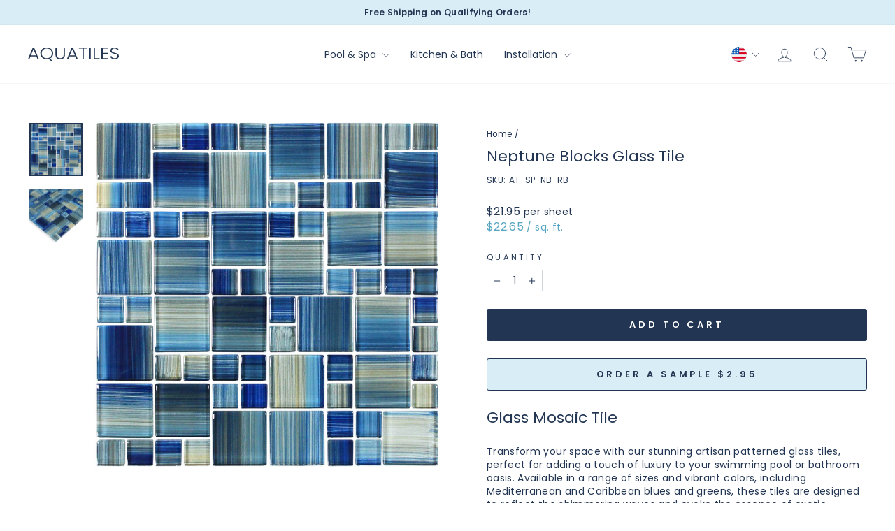

--- FILE ---
content_type: image/svg+xml
request_url: https://aquatiles.co/cdn/shop/files/AquaTiles_Logo_BL.svg?v=1722048978&width=140
body_size: 113
content:
<svg viewBox="0 0 221.04 34.18" xmlns="http://www.w3.org/2000/svg" id="Layer_1">
  <defs>
    <style>
      .cls-1 {
        fill: #223552;
      }
    </style>
  </defs>
  <path d="M20.39,21.91H6.08l-2.75,6.72H0L11.48.69h3.56l11.43,27.94h-3.33l-2.74-6.72ZM19.44,19.56l-6.21-15.31-6.21,15.31h12.42Z" class="cls-1"></path>
  <path d="M57.46,34.18l-7.02-5.87c-1.53.41-3.14.61-4.81.61-2.91,0-5.55-.61-7.92-1.84-2.37-1.23-4.24-2.94-5.6-5.14-1.37-2.2-2.05-4.69-2.05-7.47s.68-5.27,2.05-7.47c1.36-2.2,3.23-3.91,5.6-5.14,2.37-1.23,5.01-1.84,7.92-1.84s5.59.61,7.96,1.84c2.37,1.23,4.23,2.94,5.58,5.14,1.35,2.2,2.02,4.69,2.02,7.47s-.71,5.41-2.11,7.63c-1.41,2.23-3.35,3.94-5.81,5.12l8.42,6.97h-4.23ZM34.92,20.8c1.08,1.82,2.55,3.22,4.41,4.19,1.86.97,3.96,1.46,6.3,1.46s4.44-.49,6.3-1.46c1.86-.97,3.33-2.37,4.41-4.19,1.08-1.82,1.62-3.93,1.62-6.34s-.54-4.51-1.62-6.32c-1.08-1.81-2.55-3.2-4.41-4.17-1.86-.97-3.96-1.46-6.3-1.46s-4.44.49-6.3,1.46c-1.86.97-3.33,2.36-4.41,4.17-1.08,1.81-1.62,3.92-1.62,6.32s.54,4.52,1.62,6.34Z" class="cls-1"></path>
  <path d="M70.02.32v17.82c0,2.81.74,4.89,2.23,6.24,1.49,1.35,3.52,2.02,6.1,2.02s4.6-.67,6.05-2c1.45-1.34,2.18-3.42,2.18-6.26V.32h3.15v17.78c0,3.59-1.06,6.29-3.17,8.1-2.11,1.81-4.87,2.71-8.26,2.71s-6.14-.9-8.26-2.71c-2.12-1.81-3.17-4.51-3.17-8.1V.32h3.15Z" class="cls-1"></path>
  <path d="M114.97,21.91h-14.31l-2.75,6.72h-3.33L106.06.69h3.56l11.43,27.94h-3.33l-2.74-6.72ZM114.03,19.56l-6.21-15.31-6.21,15.31h12.42Z" class="cls-1"></path>
  <path d="M144.49.32v2.35h-8.73v25.96h-3.15V2.67h-8.77V.32h20.65Z" class="cls-1"></path>
  <path d="M152.64.32v28.31h-3.15V.32h3.15Z" class="cls-1"></path>
  <path d="M162.94,26.32h11.29v2.31h-14.44V.32h3.15v26Z" class="cls-1"></path>
  <path d="M181.89,2.63v10.57h11.92v2.35h-11.92v10.73h13.27v2.35h-16.42V.28h16.42v2.35h-13.27Z" class="cls-1"></path>
  <path d="M205.44,27.94c-1.57-.65-2.81-1.55-3.71-2.71-.9-1.16-1.38-2.46-1.44-3.89h3.33c.15,1.38.82,2.59,2.02,3.62,1.2,1.04,2.95,1.56,5.27,1.56,2.13,0,3.82-.49,5.06-1.48,1.24-.98,1.87-2.23,1.87-3.75,0-1.21-.35-2.19-1.03-2.94-.69-.74-1.55-1.3-2.56-1.66-1.02-.36-2.43-.76-4.23-1.19-2.1-.51-3.77-1.01-5-1.5-1.23-.49-2.28-1.24-3.15-2.27-.87-1.03-1.31-2.42-1.31-4.17,0-1.46.42-2.76,1.26-3.91.84-1.15,2.03-2.05,3.56-2.69s3.29-.97,5.27-.97c2.91,0,5.26.64,7.04,1.92,1.78,1.28,2.81,2.94,3.08,4.96h-3.42c-.21-1.16-.92-2.19-2.12-3.1-1.2-.9-2.82-1.36-4.86-1.36-1.89,0-3.47.45-4.73,1.36-1.26.9-1.89,2.14-1.89,3.71,0,1.19.34,2.15,1.04,2.88.69.73,1.55,1.28,2.59,1.66,1.04.38,2.44.78,4.21,1.21,2.04.51,3.69,1.02,4.95,1.52,1.26.5,2.32,1.26,3.19,2.29.87,1.03,1.31,2.4,1.31,4.13,0,1.32-.39,2.58-1.17,3.77-.78,1.19-1.94,2.15-3.47,2.88-1.53.73-3.36,1.09-5.49,1.09s-3.89-.32-5.47-.97Z" class="cls-1"></path>
</svg>

--- FILE ---
content_type: image/svg+xml
request_url: https://aquatiles.co/cdn/shop/files/AquaTiles_Logo_BL.svg?v=1722048978&width=130
body_size: 214
content:
<svg viewBox="0 0 221.04 34.18" xmlns="http://www.w3.org/2000/svg" id="Layer_1">
  <defs>
    <style>
      .cls-1 {
        fill: #223552;
      }
    </style>
  </defs>
  <path d="M20.39,21.91H6.08l-2.75,6.72H0L11.48.69h3.56l11.43,27.94h-3.33l-2.74-6.72ZM19.44,19.56l-6.21-15.31-6.21,15.31h12.42Z" class="cls-1"></path>
  <path d="M57.46,34.18l-7.02-5.87c-1.53.41-3.14.61-4.81.61-2.91,0-5.55-.61-7.92-1.84-2.37-1.23-4.24-2.94-5.6-5.14-1.37-2.2-2.05-4.69-2.05-7.47s.68-5.27,2.05-7.47c1.36-2.2,3.23-3.91,5.6-5.14,2.37-1.23,5.01-1.84,7.92-1.84s5.59.61,7.96,1.84c2.37,1.23,4.23,2.94,5.58,5.14,1.35,2.2,2.02,4.69,2.02,7.47s-.71,5.41-2.11,7.63c-1.41,2.23-3.35,3.94-5.81,5.12l8.42,6.97h-4.23ZM34.92,20.8c1.08,1.82,2.55,3.22,4.41,4.19,1.86.97,3.96,1.46,6.3,1.46s4.44-.49,6.3-1.46c1.86-.97,3.33-2.37,4.41-4.19,1.08-1.82,1.62-3.93,1.62-6.34s-.54-4.51-1.62-6.32c-1.08-1.81-2.55-3.2-4.41-4.17-1.86-.97-3.96-1.46-6.3-1.46s-4.44.49-6.3,1.46c-1.86.97-3.33,2.36-4.41,4.17-1.08,1.81-1.62,3.92-1.62,6.32s.54,4.52,1.62,6.34Z" class="cls-1"></path>
  <path d="M70.02.32v17.82c0,2.81.74,4.89,2.23,6.24,1.49,1.35,3.52,2.02,6.1,2.02s4.6-.67,6.05-2c1.45-1.34,2.18-3.42,2.18-6.26V.32h3.15v17.78c0,3.59-1.06,6.29-3.17,8.1-2.11,1.81-4.87,2.71-8.26,2.71s-6.14-.9-8.26-2.71c-2.12-1.81-3.17-4.51-3.17-8.1V.32h3.15Z" class="cls-1"></path>
  <path d="M114.97,21.91h-14.31l-2.75,6.72h-3.33L106.06.69h3.56l11.43,27.94h-3.33l-2.74-6.72ZM114.03,19.56l-6.21-15.31-6.21,15.31h12.42Z" class="cls-1"></path>
  <path d="M144.49.32v2.35h-8.73v25.96h-3.15V2.67h-8.77V.32h20.65Z" class="cls-1"></path>
  <path d="M152.64.32v28.31h-3.15V.32h3.15Z" class="cls-1"></path>
  <path d="M162.94,26.32h11.29v2.31h-14.44V.32h3.15v26Z" class="cls-1"></path>
  <path d="M181.89,2.63v10.57h11.92v2.35h-11.92v10.73h13.27v2.35h-16.42V.28h16.42v2.35h-13.27Z" class="cls-1"></path>
  <path d="M205.44,27.94c-1.57-.65-2.81-1.55-3.71-2.71-.9-1.16-1.38-2.46-1.44-3.89h3.33c.15,1.38.82,2.59,2.02,3.62,1.2,1.04,2.95,1.56,5.27,1.56,2.13,0,3.82-.49,5.06-1.48,1.24-.98,1.87-2.23,1.87-3.75,0-1.21-.35-2.19-1.03-2.94-.69-.74-1.55-1.3-2.56-1.66-1.02-.36-2.43-.76-4.23-1.19-2.1-.51-3.77-1.01-5-1.5-1.23-.49-2.28-1.24-3.15-2.27-.87-1.03-1.31-2.42-1.31-4.17,0-1.46.42-2.76,1.26-3.91.84-1.15,2.03-2.05,3.56-2.69s3.29-.97,5.27-.97c2.91,0,5.26.64,7.04,1.92,1.78,1.28,2.81,2.94,3.08,4.96h-3.42c-.21-1.16-.92-2.19-2.12-3.1-1.2-.9-2.82-1.36-4.86-1.36-1.89,0-3.47.45-4.73,1.36-1.26.9-1.89,2.14-1.89,3.71,0,1.19.34,2.15,1.04,2.88.69.73,1.55,1.28,2.59,1.66,1.04.38,2.44.78,4.21,1.21,2.04.51,3.69,1.02,4.95,1.52,1.26.5,2.32,1.26,3.19,2.29.87,1.03,1.31,2.4,1.31,4.13,0,1.32-.39,2.58-1.17,3.77-.78,1.19-1.94,2.15-3.47,2.88-1.53.73-3.36,1.09-5.49,1.09s-3.89-.32-5.47-.97Z" class="cls-1"></path>
</svg>